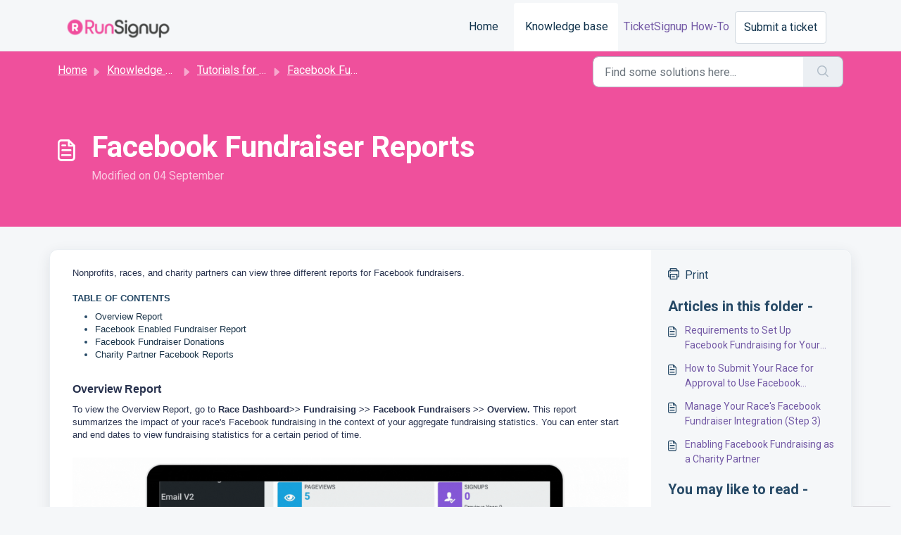

--- FILE ---
content_type: text/html; charset=utf-8
request_url: https://help.runsignup.com/support/solutions/articles/17000096016-facebook-fundraiser-reports
body_size: 9963
content:
<!DOCTYPE html>
<html lang="en" data-date-format="non_us" dir="ltr">

<head>

  <meta name="csrf-param" content="authenticity_token" />
<meta name="csrf-token" content="1DtPrPmz5lnfgEJkzNFMdiWqqmiaOb8v5UGCUxll1gq1/9Ej3SerYQ1VwdL4cfhrPpuuEXs4hHnPVWpMXEhBIw==" />

  <link rel='shortcut icon' href='https://s3.amazonaws.com/cdn.freshdesk.com/data/helpdesk/attachments/production/17018316214/fav_icon/li5aOvXdPMOIjT5EXKzhpsAqaNMr0e_aMQ.png' />

  <!-- Title for the page -->
<title>Facebook Fundraising Reports - RunSignup</title>

<!-- Meta information -->

      <meta charset="utf-8" />
      <meta http-equiv="X-UA-Compatible" content="IE=edge,chrome=1" />
      <meta name="description" content= "View reports for Facebook Fundraising on GiveSignup" />
      <meta name="author" content= "" />
       <meta property="og:title" content="Facebook Fundraising Reports" />  <meta property="og:url" content="https://help.runsignup.com/support/solutions/articles/17000096016-facebook-fundraiser-reports" />  <meta property="og:description" content=" Nonprofits, races, and charity partners can view three different reports for Facebook fundraisers.      TABLE OF CONTENTS   Overview Report  Facebook Enabled Fundraiser Report   Facebook Fundraiser Donations  Charity Partner Facebook Reports     ..." />  <meta property="og:image" content="https://s3.amazonaws.com/cdn.freshdesk.com/data/helpdesk/attachments/production/17094500167/logo/pxEjS6IM441v8XC23JOs3x0s-dReXRIqXA.png?X-Amz-Algorithm=AWS4-HMAC-SHA256&amp;amp;X-Amz-Credential=AKIAS6FNSMY2XLZULJPI%2F20251215%2Fus-east-1%2Fs3%2Faws4_request&amp;amp;X-Amz-Date=20251215T094453Z&amp;amp;X-Amz-Expires=604800&amp;amp;X-Amz-SignedHeaders=host&amp;amp;X-Amz-Signature=04ce5be865fdf544353939d1286fe4d3cd695978af591543df706e0c0c0cf818" />  <meta property="og:site_name" content="RunSignup" />  <meta property="og:type" content="article" />  <meta name="twitter:title" content="Facebook Fundraising Reports" />  <meta name="twitter:url" content="https://help.runsignup.com/support/solutions/articles/17000096016-facebook-fundraiser-reports" />  <meta name="twitter:description" content=" Nonprofits, races, and charity partners can view three different reports for Facebook fundraisers.      TABLE OF CONTENTS   Overview Report  Facebook Enabled Fundraiser Report   Facebook Fundraiser Donations  Charity Partner Facebook Reports     ..." />  <meta name="twitter:image" content="https://s3.amazonaws.com/cdn.freshdesk.com/data/helpdesk/attachments/production/17094500167/logo/pxEjS6IM441v8XC23JOs3x0s-dReXRIqXA.png?X-Amz-Algorithm=AWS4-HMAC-SHA256&amp;amp;X-Amz-Credential=AKIAS6FNSMY2XLZULJPI%2F20251215%2Fus-east-1%2Fs3%2Faws4_request&amp;amp;X-Amz-Date=20251215T094453Z&amp;amp;X-Amz-Expires=604800&amp;amp;X-Amz-SignedHeaders=host&amp;amp;X-Amz-Signature=04ce5be865fdf544353939d1286fe4d3cd695978af591543df706e0c0c0cf818" />  <meta name="twitter:card" content="summary" />  <link rel="canonical" href="https://help.runsignup.com/support/solutions/articles/17000096016-facebook-fundraiser-reports" /> 

<!-- Responsive setting -->
<link rel="apple-touch-icon" href="https://s3.amazonaws.com/cdn.freshdesk.com/data/helpdesk/attachments/production/17018316214/fav_icon/li5aOvXdPMOIjT5EXKzhpsAqaNMr0e_aMQ.png" />
        <link rel="apple-touch-icon" sizes="72x72" href="https://s3.amazonaws.com/cdn.freshdesk.com/data/helpdesk/attachments/production/17018316214/fav_icon/li5aOvXdPMOIjT5EXKzhpsAqaNMr0e_aMQ.png" />
        <link rel="apple-touch-icon" sizes="114x114" href="https://s3.amazonaws.com/cdn.freshdesk.com/data/helpdesk/attachments/production/17018316214/fav_icon/li5aOvXdPMOIjT5EXKzhpsAqaNMr0e_aMQ.png" />
        <link rel="apple-touch-icon" sizes="144x144" href="https://s3.amazonaws.com/cdn.freshdesk.com/data/helpdesk/attachments/production/17018316214/fav_icon/li5aOvXdPMOIjT5EXKzhpsAqaNMr0e_aMQ.png" />
        <meta name="viewport" content="width=device-width, initial-scale=1.0, maximum-scale=5.0, user-scalable=yes" /> 

  <link rel="icon" href="https://s3.amazonaws.com/cdn.freshdesk.com/data/helpdesk/attachments/production/17018316214/fav_icon/li5aOvXdPMOIjT5EXKzhpsAqaNMr0e_aMQ.png" />

  <link rel="stylesheet" href="/assets/cdn/portal/styles/theme.css?FD003" nonce="sX/q/G9bHLbGhcXXnucmtQ=="/>

  <style type="text/css" nonce="sX/q/G9bHLbGhcXXnucmtQ=="> /* theme */ .portal--light {
              --fw-body-bg: #F5F7F9;
              --fw-header-bg: #F5F7F9;
              --fw-header-text-color: #12344D;
              --fw-helpcenter-bg: #ef509c;
              --fw-helpcenter-text-color: #FFFFFF;
              --fw-footer-bg: #ef509c;
              --fw-footer-text-color: #12344D;
              --fw-tab-active-color: #FFFFFF;
              --fw-tab-active-text-color: #12344D;
              --fw-tab-hover-color: #c8bfdd;
              --fw-tab-hover-text-color: #12344D;
              --fw-btn-background: #FFFFFF;
              --fw-btn-text-color: #12344D;
              --fw-btn-primary-background: #745aa6;
              --fw-btn-primary-text-color: #FFFFFF;
              --fw-baseFont: Roboto;
              --fw-textColor: #264966;
              --fw-headingsFont: Roboto;
              --fw-linkColor: #745aa6;
              --fw-linkColorHover: #021519;
              --fw-inputFocusRingColor: #EBEFF3;
              --fw-formInputFocusColor: #EBEFF3;
              --fw-card-bg: #FFFFFF;
              --fw-card-fg: #745aa6;
              --fw-card-border-color: #EBEFF3;
              --fw-nonResponsive: #F5F7F9;
              --bs-body-font-family: Roboto;
    } </style>

    <style type="text/css" nonce="sX/q/G9bHLbGhcXXnucmtQ==">
      .fw-folder > div:first-child > a {
 	pointer-events:none;
}
.fw-folder > div:first-child:hover,
.info h2 a:hover{
 	opacity:.5;
}
.fw-folder ul {
 	max-height:0;
  overflow:hidden;
  transition: all .5s ease-in-out;
}
.fw-folder.expanded ul{
 	max-height:200vh;
  padding-top:1.5rem;
  padding-bottom:2rem;
  position:relative;
}
.fw-folder .close-btn{
  font-style:italic;
  position:absolute;
  left:0;
  bottom:-5px;
  display:none;
}
.fw-folder .close-btn:hover{
  color:#000;
}
.fw-folder.expanded .close-btn{
  display:block;
}
.fw-category-wrapper .fw-section-content .fw-folder:first-child, .fw-category-wrapper .fw-section-content .fw-folder:nth-child(2) {
    padding-top: 1.5rem;
    padding-bottom: 1.5rem;
}
@media (min-width: 768px){
  .fw-folder.col-md-6 {
    width: 100%!important;
  }
  .fw-category-wrapper .fw-section-content .fw-folder:nth-child(2n) {
    padding-left: 0;
  }
  .fw-category-wrapper .fw-section-content .fw-folder:last-child, .fw-category-wrapper .fw-section-content .fw-folder:last-child:nth-child(2n), .fw-category-wrapper .fw-section-content .fw-folder:nth-last-child(2):nth-child(odd){
  	border-bottom: 1px solid var(--fw-inputFocusRingColor);
  }
  .fw-folder ul.two-col{
    column-count:2;
  }
}
.fs-28,
.info h2 a{
  font-size:28px;
}
    </style>
  <link href='https://fonts.googleapis.com/css?family=Roboto:regular,italic,500,700,700italic' rel='stylesheet' type='text/css' nonce='sX/q/G9bHLbGhcXXnucmtQ=='>

  <script type="text/javascript" nonce="sX/q/G9bHLbGhcXXnucmtQ==">
    window.cspNonce = "sX/q/G9bHLbGhcXXnucmtQ==";
  </script>

  <script src="/assets/cdn/portal/scripts/nonce.js" nonce="sX/q/G9bHLbGhcXXnucmtQ=="></script>

  <script src="/assets/cdn/portal/vendor.js" nonce="sX/q/G9bHLbGhcXXnucmtQ=="></script>

  <script src="/assets/cdn/portal/scripts/head.js" nonce="sX/q/G9bHLbGhcXXnucmtQ=="></script>

  <script type="text/javascript" nonce="sX/q/G9bHLbGhcXXnucmtQ==">
      window.store = {};
window.store = {
  assetPath: "/assets/cdn/portal/",
  defaultLocale: "en",
  currentLocale: "en",
  currentPageName: "article_view",
  portal: {"id":17000037757,"name":"RunSignup","product_id":17000001839},
  portalAccess: {"hasSolutions":true,"hasForums":false,"hasTickets":false,"accessCount":1},
  account: {"id":423626,"name":"RunSignUp Support","time_zone":"Eastern Time (US & Canada)","companies":[]},
  vault_service: {"url":"https://vault-service.freshworks.com/data","max_try":2,"product_name":"fd"},
  blockedExtensions: "",
  allowedExtensions: "",
  search: {"all":"/support/search","solutions":"/support/search/solutions","topics":"/support/search/topics","tickets":"/support/search/tickets"},
  portalLaunchParty: {
    enableStrictSearch: false,
    ticketFragmentsEnabled: false,
    homepageNavAccessibilityEnabled: false,
    channelIdentifierFieldsEnabled: false,
  },
    article:{
      id: "17000096016",
    },





    marketplace: {"token":"eyJ0eXAiOiJKV1QiLCJhbGciOiJIUzI1NiJ9.[base64].x51Rc_HWJ0ExzsR_bz049mv4oR1lsNlI-ZCGC_i6urU","data_pipe_key":"634cd594466a52fa53c54b5b34779134","region":"us","org_domain":"runsignup.myfreshworks.com"},

  pod: "us-east-1",
  region: "US",
};
  </script>


</head>

<body class="portal portal--light  ">
  
  <header class="container-fluid px-0 fw-nav-wrapper fixed-top">
  <section class="bg-light container-fluid">
    <div class="container">
      <a  id="" href="#fw-main-content" class="visually-hidden visually-hidden-focusable p-8 my-12 btn btn-outline-primary"

>Skip to main content</a>
    </div>
  </section>

  
    <section class="container">
      <nav class="navbar navbar-expand-xl navbar-light px-0 py-8 pt-xl-4 pb-xl-0">
        

    <a class="navbar-brand d-flex align-items-center" href="https://www.runsignup.com">
      <img data-src="https://s3.amazonaws.com/cdn.freshdesk.com/data/helpdesk/attachments/production/17094500167/logo/pxEjS6IM441v8XC23JOs3x0s-dReXRIqXA.png" loading="lazy" alt="Freshworks Logo" class="lazyload d-inline-block align-top me-4 fw-brand-logo" />
      <div class="fs-22 semi-bold fw-brand-name ms-4" title=""></div>
   </a>


        <button class="navbar-toggler collapsed" type="button" data-bs-toggle="collapse" data-bs-target="#navbarContent" aria-controls="navbarContent" aria-expanded="false" aria-label="Toggle navigation" id="navbarContentToggler">
  <span class="icon-bar"></span>
  <span class="icon-bar"></span>
  <span class="icon-bar"></span>
</button>

        <div class="collapse navbar-collapse" id="navbarContent">
          <ul class="navbar-nav ms-auto mt-64 mt-xl-0">
            
              <li class="nav-item ">
                <a href="/support/home" class="nav-link">
                  <span class="d-md-none icon-home"></span> Home
                </a>
              </li>
            
              <li class="nav-item active">
                <a href="/support/solutions" class="nav-link">
                  <span class="d-md-none icon-solutions"></span> Knowledge base
                </a>
              </li>
            
             <li class="nav-item no-hover">
           		 <a href="https://help.ticketsignup.io/support/home">TicketSignup How-To </a> 
            <li class="nav-item no-hover">
              <a  id="" href="/support/tickets/new" class="btn fw-secondary-button"

>Submit a ticket</a>
            </li>
          </ul>
          <ul class="navbar-nav flex-row align-items-center ps-8 fw-nav-dropdown-wrapper">
           
            <li class="nav-item dropdown no-hover ms-auto">
             
            </li>
          </ul>
        </div>
      </nav>
    </section>
    <div class="nav-overlay d-none"></div>
  
</header>



<main class="fw-main-wrapper" id="fw-main-content">
    <section class="fw-sticky fw-searchbar-wrapper">
    <div class="container">
      <div class="row align-items-center py-8">
       <div class="col-md-6">
         <nav aria-label="breadcrumb">
    <ol class="breadcrumb">
        
          
            
              <li class="breadcrumb-item"><a href="/support/home">Home</a></li>
            
          
            
              <li class="breadcrumb-item breadcrumb-center-item d-none d-lg-inline-block"><a href="/support/solutions">Knowledge base</a></li>
            
          
            
              <li class="breadcrumb-item breadcrumb-center-item d-none d-lg-inline-block"><a href="/support/solutions/17000080448">Tutorials for Directors</a></li>
            
          
            
              <li class="breadcrumb-item breadcrumb-center-item d-none d-lg-inline-block"><a href="/support/solutions/folders/17000135284">Facebook Fundraising</a></li>
            
          
            
              <li class="breadcrumb-item fw-more-items d-lg-none">
                <a href="#" class="dropdown-toggle" data-bs-toggle="dropdown" aria-label="Liquid error: can&#39;t modify frozen String: &quot;Translation missing: en.portal_translations.more_links&quot;" aria-haspopup="true" aria-expanded="false">
                  ...
                </a>
                <ul class="dropdown-menu">
                  
                    
                  
                    
                      <li><a href="/support/solutions">Knowledge base</a></li>
                    
                  
                    
                      <li><a href="/support/solutions/17000080448">Tutorials for Directors</a></li>
                    
                  
                    
                      <li><a href="/support/solutions/folders/17000135284">Facebook Fundraising</a></li>
                    
                  
                    
                  
                </ul>
              </li>
              <li class="breadcrumb-item breadcrumb-active-item d-lg-none" aria-current="page">Facebook Fundraiser Reports</li>
            
          
        
    </ol>
</nav>

        </div>
        <div class="col-md-4 ms-auto">
          
<form action="/support/search/solutions" id="fw-search-form" data-current-tab="solutions">
  <div class="form-group fw-search  my-0">
    <div class="input-group">
      <input type="text" class="form-control" id="searchInput" name="term" value="" placeholder="Find some solutions here..." autocomplete="off" aria-label="Find some solutions here...">
      <button class="btn px-20 input-group-text" id="btnSearch" type="submit" aria-label="Search"><span class="icon-search"></span></button>
    </div>

    <div class="visually-hidden">
      <span id="srSearchUpdateMessage" aria-live="polite"></span>
    </div>

    <div class="fw-autocomplete-wrapper box-shadow bg-light br-8 p-16 d-none">
      <div class="fw-autocomplete-header " role="tablist">
        <button class="fw-search-tab " data-tab="all" role="tab" aria-selected="false">
          All
        </button>
        
          <button class="fw-search-tab fw-active-search-tab" data-tab="solutions" role="tab" aria-selected="true">
            Articles
          </button>
        
        
        
      </div>

      <div class="fw-loading my-80 d-none"></div>

      <div class="fw-autocomplete-focus">

        <div class="fw-recent-search">
          <div class="fw-recent-title d-none row align-items-center">
            <div class="col-8 fs-20 semi-bold"><span class="icon-recent me-8"></span>Recent Searches</div>
            <div class="col-4 px-0 text-end"><button class="btn btn-link fw-clear-all">Clear all</button></div>
          </div>
          <p class="ps-32 fw-no-recent-searches mb-16 d-none">No recent searches</p>
          <ul class="fw-no-bullet fw-recent-searches mb-16 d-none"></ul>
        </div>

        <div class="fw-popular-articles-search">
          <p class="fs-20 semi-bold fw-popular-title d-none"><span class="icon-article me-8"></span> Popular Articles</p>
          <ul class="fw-no-bullet fw-popular-topics d-none"></ul>
        </div>

        <div class="fw-solutions-search-results fw-results d-none">
          <hr class="mt-24" />
          <div class="fw-solutions-search-results-title row align-items-center">
            <div class="col-8 fs-20 semi-bold"><span class="icon-article me-8"></span>Articles</div>
            <div class="col-4 px-0 text-end"><a class="btn btn-link fw-view-all fw-solutions-view-all" href="/support/search/solutions">View all</a></div>
          </div>
          <ul class="fw-no-bullet fw-search-results fw-solutions-search-results-container"></ul>
        </div>

        <div class="fw-topics-search-results fw-results d-none">
          <hr class="mt-24" />
          <div class="fw-topics-search-results-title row align-items-center">
            <div class="col-8 fs-20 semi-bold"><span class="icon-topic me-8"></span>Topics</div>
            <div class="col-4 px-0 text-end"><a class="btn btn-link fw-view-all fw-topics-view-all" href="/support/search/topics">View all</a></div>
          </div>
          <ul class="fw-no-bullet fw-search-results fw-topics-search-results-container"></ul>
        </div>

        <div class="fw-tickets-search-results fw-results d-none">
          <hr class="mt-24" />
          <div class="fw-tickets-search-results-title row align-items-center">
            <div class="col-8 fs-20 semi-bold"><span class="icon-ticket me-8"></span>Tickets</div>
            <div class="col-4 px-0 text-end"><a class="btn btn-link fw-view-all fw-tickets-view-all" href="/support/search/tickets">View all</a></div>
          </div>
          <ul class="fw-no-bullet fw-search-results fw-tickets-search-results-container"></ul>
        </div>
      </div>

      <div class="fw-autocomplete-noresults d-none text-center py-40">
        <img src="/assets/cdn/portal/images/no-results.png" class="img-fluid fw-no-results-img" alt="no results" />
        <p class="mt-24 text-secondary">Sorry! nothing found for <br /> <span id="input_term"></span></p>
      </div>
    </div>
  </div>
</form>

        </div>
      </div>
    </div>
  </section>
  <section class="container-fluid px-0 fw-page-title-wrapper">
    <div class="container">
      <div class="py-24 py-lg-60 mx-0 fw-search-meta-info g-0">
        <div class="fw-icon-holder pe-8">
          <span class="icon-article"></span>
        </div>
        <div class="text-start">
          <h1 class="fw-page-title">Facebook Fundraiser Reports</h1>
          <p class="line-clamp-2 fw-meta-info">Modified on 04 September
        </div>
      </div>
    </div>
  </section>

  <section class="container-fluid pt-32 pb-60">
    <div class="container fw-wrapper-shadow px-0 bg-light">
       <div class="alert alert-with-close notice hide" id="noticeajax"></div> 
      <div class="row mx-0 g-0">
        <div class="col-lg-9 fw-content-wrapper mb-16 mb-lg-0">
          <div class="fw-content fw-content--single-article line-numbers">
            <p><span dir="ltr" style="font-family: Arial, Helvetica, sans-serif; font-size: 13px; color: rgb(40, 50, 78);">Nonprofits, races, and charity partners can view three different reports for Facebook fundraisers.&nbsp;</span></p><p style="font-family: Arial, Helvetica, sans-serif;"><span style="font-family: Arial,Helvetica,sans-serif;"><br></span></p><p class="fd-toc" style="font-family: Arial, Helvetica, sans-serif;"><span style="font-family: Arial,Helvetica,sans-serif;"><strong>TABLE OF CONTENTS</strong></span></p><ul style="font-family: Arial, Helvetica, sans-serif;"><li><span style="font-family: Arial,Helvetica,sans-serif;"><a dir="ltr" href="https://help.runsignup.com/support/solutions/articles/17000096016-facebook-fundraiser-reports#:~:text=Partner%20Facebook%20Reports-,Overview%20Report,certain%20period%20of%20time.,-The%20report%20displays">Overview Report</a></span></li><li dir="ltr"><span style="font-family: Arial,Helvetica,sans-serif;"><a href="https://help.runsignup.com/support/solutions/articles/17000096016-facebook-fundraiser-reports#:~:text=Facebook%20Enabled%20Fundraisers,at%20the%20top%3A">Facebook Enabled Fundraiser Report&nbsp;</a></span></li><li dir="ltr"><span style="font-family: Arial,Helvetica,sans-serif;"><a dir="ltr" href="https://help.runsignup.com/support/solutions/articles/17000096016-facebook-fundraiser-reports#:~:text=amount%20on%20RunSignup%3A-,Facebook%20Fundraiser%20Donations,find%20a%20specific%20donation%3A,-This%20report%20shows">Facebook Fundraiser Donations</a></span></li><li dir="ltr"><span style="font-family: Arial,Helvetica,sans-serif;"><a dir="ltr" href="https://help.runsignup.com/support/solutions/articles/17000096016-facebook-fundraiser-reports#:~:text=RunSignup%20and%20Facebook.-,Charity%20Partner%20Facebook%20Reports,column%20in%20their%20reports.,-Print">Charity Partner Facebook Reports</a></span></li></ul><p style="font-family: Arial, Helvetica, sans-serif;"><span style="font-family: Arial,Helvetica,sans-serif;"><br></span></p><h2 id="Overview-Report" style="font-family: Arial, Helvetica, sans-serif;"><span style="font-family: Arial,Helvetica,sans-serif;"><span style="color: rgb(40, 50, 78);"><span style="font-size: 16px;"><strong>Overview Report</strong></span></span></span></h2><p style="font-family: Arial, Helvetica, sans-serif;"><span style="font-family: Arial,Helvetica,sans-serif;"><span style="color: rgb(40, 50, 78);"><span style="font-size: 13px;">To view the Overview Report, go to <strong dir="ltr">Race Dashboard&gt;&gt; Fundraising &gt;&gt; Facebook Fundraisers &gt;&gt; Overview.&nbsp;</strong>This report summarizes the impact of your race's Facebook fundraising in the context of your aggregate fundraising statistics. You can enter start and end dates to view fundraising statistics for a certain period of time.&nbsp;</span></span></span></p><p style="font-family: Arial, Helvetica, sans-serif;"><span style="font-family: Arial,Helvetica,sans-serif;"><br></span></p><p style="font-family: Arial, Helvetica, sans-serif;"><span style="font-family: Arial,Helvetica,sans-serif;"><img src="https://s3.amazonaws.com/cdn.freshdesk.com/data/helpdesk/attachments/production/17111339646/original/EaiXp_po24mYPzLQ4Odjhz3PXpgk1M4l8Q.gif?1693853224" style="width: auto;" class="fr-fil fr-dib" data-attachment="[object Object]" data-id="17111339646"></span></p><p style="font-family: Arial, Helvetica, sans-serif;"><span style="font-family: Arial,Helvetica,sans-serif;"><span style="color: rgb(40, 50, 78);"><span style="font-size: 13px;"><br></span></span></span></p><p style="font-family: Arial, Helvetica, sans-serif;"><span style="font-family: Arial,Helvetica,sans-serif;"><span style="color: rgb(40, 50, 78);"><span style="font-size: 13px;">The report displays as a series of tiles:</span></span></span></p><p style="font-family: Arial, Helvetica, sans-serif;"><span style="font-family: Arial,Helvetica,sans-serif;"><br></span></p><p style="font-family: Arial, Helvetica, sans-serif;"><span style="font-family: Arial,Helvetica,sans-serif;"><span style="color: rgb(40, 50, 78);"><span style="font-size: 13px;"><img src="https://s3.amazonaws.com/cdn.freshdesk.com/data/helpdesk/attachments/production/17111339596/original/l7bQgwdeqKTbgpeWBZ5NdGdk0hrvy1afAQ.png?1693853073" style="width: auto;" class="fr-fil fr-dib" data-attachment="[object Object]" data-id="17111339596"></span></span></span></p><p style="font-family: Arial, Helvetica, sans-serif;"><span style="font-family: Arial,Helvetica,sans-serif;"><br></span></p><ul style="font-family: Arial, Helvetica, sans-serif;"><li><span style="font-family: Arial,Helvetica,sans-serif;"><span style="color: rgb(40, 50, 78);"><span style="font-size: 13px;">The <strong>effective processing rate&nbsp;</strong>is the percentage of donation revenue that your nonprofit is actually paying. Since Facebook covers processing fees for all donations made on Facebook, this gives you an idea of how much your nonprofit saves with our free Facebook Fundraiser integration.</span></span></span></li><li><span style="font-family: Arial,Helvetica,sans-serif;"><span style="color: rgb(40, 50, 78);"><span style="font-size: 13px;">The <strong>Total Amount Fundraised&nbsp;</strong>tile shows the numbers for Facebook fundraising next to the RunSignup fundraising total, so you can compare the two numbers and evaluate the impact of Facebook fundraising.&nbsp;</span></span></span></li><li><span style="font-family: Arial,Helvetica,sans-serif;"><span style="color: rgb(40, 50, 78);"><span style="font-size: 13px;"><span dir="ltr" style="font-weight: 400; text-align: left; text-indent: 0px;"><strong dir="ltr">Total Fundraiser Donations</strong> shows the number of donations made broken down by the number of donations from Facebook Fundraisers and the number of donations made on RunSignup.&nbsp;</span></span></span></span></li><li><span style="font-family: Arial,Helvetica,sans-serif;"><span style="color: rgb(40, 50, 78);"><span style="font-size: 13px;"><span style="font-weight: 400; text-align: left; text-indent: 0px;"><strong dir="ltr">Individual Fundraisers&nbsp;</strong><span style="font-weight: 400; text-align: left; text-indent: 0px;">The number at the top of the tile shows your total number of individual fundraisers. Below you will find the number of individual fundraisers who created a synced Facebook Fundraiser, as well as the overall percentage of individual fundraisers with linked Facebook Fundraisers.</span></span></span></span></span></li></ul><p><span style="font-family: Arial,Helvetica,sans-serif;"><span style="color: rgb(40, 50, 78);"><span style="font-size: 13px;"><span style="font-weight: 400; text-align: left; text-indent: 0px;"><span dir="ltr" style="font-weight: 400; text-align: left; text-indent: 0px;"><br></span></span></span></span></span></p><p style="font-family: Arial, Helvetica, sans-serif;"><span style="font-family: Arial,Helvetica,sans-serif;"><span style="color: rgb(40, 50, 78);"><span style="font-size: 13px;"><br></span></span></span></p><h3 id="Facebook-Enabled-Fundraisers-Report" style="font-family: Arial, Helvetica, sans-serif;"><span style="font-family: Arial,Helvetica,sans-serif;"><span style="color: rgb(40, 50, 78);"><span style="font-size: 16px;"><strong dir="ltr">Facebook Enabled Fundraisers Report</strong></span></span></span></h3><p style="font-family: Arial, Helvetica, sans-serif;"><span style="font-family: Arial,Helvetica,sans-serif;"><span style="color: rgb(40, 50, 78);"><span style="font-size: 13px;">To view this report, go to <strong dir="ltr">Race Dashboard &gt;&gt; Fundraising &gt;&gt; Facebook Fundraisers &gt;&gt; Enabled Fundraisers.&nbsp;</strong>This report displays a list of all your fundraisers who are using Facebook. You can search for a certain person, sort by dates, or display only fundraisers who have raised a certain amount using the search fields at the top:</span></span></span></p><p style="font-family: Arial, Helvetica, sans-serif;"><span style="font-family: Arial,Helvetica,sans-serif;"><br></span></p><p><span style="font-family: Arial,Helvetica,sans-serif;"><img src="https://s3.amazonaws.com/cdn.freshdesk.com/data/helpdesk/attachments/production/17111340024/original/-UFaXRnUCpcR_9FcngjXCqgg2KuzlVEQYA.gif?1693854265" style="width: auto;" class="fr-fil fr-dib" data-attachment="[object Object]" data-id="17111340024"></span></p><p style="font-family: Arial, Helvetica, sans-serif;"><span style="font-family: Arial,Helvetica,sans-serif;"><span style="color: rgb(40, 50, 78);"><span style="font-size: 13px;">Below, you can view a list of fundraisers with their information. This includes their total amount raised on Facebook and total amount on RunSignup:&nbsp;</span></span></span></p><p style="font-family: Arial, Helvetica, sans-serif;"><span style="font-family: Arial,Helvetica,sans-serif;"><br></span></p><p style="font-family: Arial, Helvetica, sans-serif;"><span style="font-family: Arial,Helvetica,sans-serif;"><img src="https://s3.amazonaws.com/cdn.freshdesk.com/data/helpdesk/attachments/production/17111339853/original/YkFuISdA1yU-bSYn7UdBiDeToeiIs3fvng.png?1693853724" style="width: auto;" class="fr-fil fr-dib" data-id="17111339853"></span></p><p style="font-family: Arial, Helvetica, sans-serif;"><span style="font-family: Arial,Helvetica,sans-serif;"><br></span></p><h3 id="Facebook-Fundraiser-Donations" style="font-family: Arial, Helvetica, sans-serif;"><span style="font-family: Arial,Helvetica,sans-serif;"><span style="color: rgb(40, 50, 78);"><span style="font-size: 16px;"><strong>Facebook Fundraiser Donations</strong></span></span></span></h3><p style="font-family: Arial, Helvetica, sans-serif;"><span style="font-family: Arial,Helvetica,sans-serif;"><span style="color: rgb(40, 50, 78);"><span style="font-size: 13px;">To view this report, go to <strong dir="ltr">Race Dashboard &gt;&gt; Fundraising &gt;&gt; Facebook Fundraisers &gt;&gt; &nbsp;Fundraiser Donations.&nbsp;</strong>This report shows all Facebook donations made to your race's connected fundraisers. You can search at the top for date ranges, donation minimums and maximums, and the Facebook Donation ID in order to find a specific donation:</span></span></span></p><p><br></p><p><img src="https://s3.amazonaws.com/cdn.freshdesk.com/data/helpdesk/attachments/production/17111340201/original/G1mVnhXFtJFrUdRBFD8I3KWZZvKqtdhefA.gif?1693854915" style="width: auto;" class="fr-fil fr-dib" data-attachment="[object Object]" data-id="17111340201"></p><p style="font-family: Arial, Helvetica, sans-serif;"><span style="font-family: Arial,Helvetica,sans-serif;"><span style="color: rgb(40, 50, 78);"><span style="font-size: 13px;"><span dir="ltr" style="font-weight: 400; text-align: start; text-indent: 0px;">This report shows not only the date and time that the Facebook donation was made, but also the Facebook Donation ID. This gives your team another field that can be used for reconciliation and allocation of Facebook donations. You can easily <strong>download the report as a CSV,</strong> and use hyperlinks to immediately access any individual’s fundraising page on RunSignup and Facebook.</span></span></span></span></p><p style="font-family: Arial, Helvetica, sans-serif;"><span style="font-family: Arial,Helvetica,sans-serif;"><br></span></p><p style="font-family: Arial, Helvetica, sans-serif;"><span style="font-family: Arial,Helvetica,sans-serif;"><span style="color: rgb(40, 50, 78);"><span style="font-size: 13px;"><img src="https://s3.amazonaws.com/cdn.freshdesk.com/data/helpdesk/attachments/production/17049671703/original/xCSiUzPTk9x1QngWSx7-P6Z9qcgFVjkmIg.png?1571065657" style="width: auto;" class="fr-fic fr-fil fr-dib" data-attachment="[object Object]" data-id="17049671703"></span></span></span></p><h3 id="​" style="box-sizing: border-box; border: 0px; font-family: Arial, Helvetica, sans-serif; font-size: 18px; font-weight: 400; line-height: 32.4px; margin-bottom: 1.1em; margin-left: 0px; padding: 0px; color: rgb(76, 76, 76); overflow-wrap: break-word; text-align: start; text-indent: 0px;"><br></h3><h3 id="Charity-Partner-Facebook-Reports&nbsp;" style="box-sizing: border-box; border: 0px; font-family: Arial, Helvetica, sans-serif; font-size: 18px; font-weight: 400; line-height: 32.4px; margin-bottom: 1.1em; margin-left: 0px; padding: 0px; color: rgb(76, 76, 76); overflow-wrap: break-word; text-align: start; text-indent: 0px;"><span style="font-family: Arial,Helvetica,sans-serif;"><span style="color: rgb(40, 50, 78);"><span style="font-size: 16px;"><strong>Charity Partner Facebook Reports&nbsp;</strong></span></span></span></h3><p style="font-family: Arial, Helvetica, sans-serif;"><span dir="ltr" style="font-family: Arial,Helvetica,sans-serif;">Charity Partners can view Facebook fundraising reports through <strong>Charity Partner Dashboard &gt;&gt; Facebook Fundraising &gt;&gt; Fundraiser Donations</strong>. The reports will look the same as reports for races, except that Charity Partners can see a Race Name column in their reports.</span></p><p><br></p><p><img src="https://s3.amazonaws.com/cdn.freshdesk.com/data/helpdesk/attachments/production/17111340245/original/rCk4ETReGd5kNS0A8qZ5ruCAQ7cMbFMGfA.gif?1693855144" style="width: auto;" class="fr-fil fr-dib" data-attachment="[object Object]" data-id="17111340245"></p>
            

<script type="text/javascript" nonce="sX/q/G9bHLbGhcXXnucmtQ==">
  document.querySelectorAll('.portal-attachment-thumbnail-img').forEach(function(img) {
    img.addEventListener('error', function () {
      attachment_error_image(this);
    });
  });

  const attachment_error_image = (attachment) => {
    const parentElement = attachment.parentElement;
    const defaultIcon = `<span class="icon-file-empty"></span><span class="fw-attachment-ext">${escapeHtml(attachment.dataset.extension)}</span>`;
    parentElement.innerHTML = defaultIcon;
  };
</script>
          </div>
          
        </div>

        <div class="col-lg-3 fw-sidebar-wrapper">
          <aside class="bg-grey fw-sidebar">
            <div class="print mb-20">
             <a href="javascript:print()"><span class="icon-print pe-8"></span>Print</a>
            </div>

            <section class="mb-20">
              <h2 class="mb-12 fs-20 semi-bold">Articles in this folder -</h2>
              <ul class="fw-no-bullet">
                
                 <li>
                  <a  id="" href="/support/solutions/articles/17000093082-requirements-to-set-up-facebook-fundraising-for-your-event-step-1-" class="fw-article"

>Requirements to Set Up Facebook Fundraising for Your Event (Step 1)</a>
                 </li>
                
                 <li>
                  <a  id="" href="/support/solutions/articles/17000093083-how-to-submit-your-race-for-approval-to-use-facebook-fundraising-step-2-" class="fw-article"

>How to Submit Your Race for Approval to Use Facebook Fundraising (Step 2)</a>
                 </li>
                
                 <li>
                  <a  id="" href="/support/solutions/articles/17000093084-manage-your-race-s-facebook-fundraiser-integration-step-3-" class="fw-article"

>Manage Your Race&#39;s Facebook Fundraiser Integration (Step 3)</a>
                 </li>
                
                 <li>
                  <a  id="" href="/support/solutions/articles/17000093085-enabling-facebook-fundraising-as-a-charity-partner" class="fw-article"

>Enabling Facebook Fundraising as a Charity Partner</a>
                 </li>
                
              </ul>
            </section>

            
              <section class="mb-20">
                <h2 class="mb-12 fs-20 semi-bold">You may like to read -</h2>
                <ul class="fw-no-bullet">
                  
                   <li>
                    <a  id="" href="/support/solutions/articles/17000124727-facebook-fundraising-management-and-reports" class="fw-article"

>Facebook Fundraising Management and Reports</a>
                   </li>
                  
                   <li>
                    <a  id="" href="/support/solutions/articles/17000093084-manage-your-race-s-facebook-fundraiser-integration-step-3-" class="fw-article"

>Manage Your Race&#39;s Facebook Fundraiser Integration (Step 3)</a>
                   </li>
                  
                   <li>
                    <a  id="" href="/support/solutions/articles/17000124730-charity-management-dashboard-overview" class="fw-article"

>Charity Management Dashboard Overview</a>
                   </li>
                  
                   <li>
                    <a  id="" href="/support/solutions/articles/17000101001-auto-charge-fundraisers-who-don-t-meet-fundraising-minimums" class="fw-article"

>Auto-Charge Fundraisers Who Don&#39;t Meet Fundraising Minimums</a>
                   </li>
                  
                </ul>
              </section>
            
          </aside>
        </div>
      </div>
    </div>
  </section>
  <div class="modal fade fw-lightbox-gallery">
  <div class="fw-modal-close">
    <button class="btn btn-light py-8" data-bs-dismiss="modal" aria-label="Close preview"><strong>X</strong></button>
  </div>
  <div class="modal-dialog modal-dialog-centered modal-xl">
    <div class="modal-content align-items-center border-0">
      <div class="fw-loading d-none"></div>
      <img id="fw-lightbox-preview" class="d-none" alt="Preview">
    </div>
  </div>
  <div class="fw-lightbox-actions">
    <section id="fw-ligthbox-count" class="text-light mb-8">0 of 0</section>
    <a href="" class="fw-download btn btn-light py-8" aria-label="Download image"><span class="icon-download"></span></a>
    <button class="fw-prev btn btn-light py-8" aria-label="Previous image"><span class="icon-prev"></span></button>
    <button class="fw-next btn btn-light py-8" aria-label="Next image"><span class="icon-next"></span></button>
  </div>
</div>

</main>


 <footer class="container-fluid px-0">
   <section class="fw-contact-info">
     <p class="fw-contacts">
       
     </p>
   </section>
   <section class="fw-credit">
     <nav class="fw-laws">
        <span class="copyright-text">Helpdesk Software by</span>
<a  id="" href="https://www.freshworks.com/freshdesk/?utm_source=portal&utm_medium=reflink&utm_campaign=portal_reflink" class="fw-branding"

    target = "_blank"

>Freshdesk</a>
        <a  id="" href="" class="cookie-link"

    data-bs-toggle = "modal"

    data-bs-target = "#portal-cookie-info"

>Cookie policy</a>

<div class="modal fade" id="portal-cookie-info" tabindex="-1" role="dialog" aria-labelledby="portal-cookie-info" aria-hidden="true">
  <div class="modal-dialog" role="document">
    <div class="modal-content">
      <div class="modal-header">
          <h3 class="cookie-header">Why we love Cookies</h3>
          <button
  type="button"
  class="btn btn-close "
  
  
    data-bs-dismiss = "modal"
  
    aria-label = "Close"
  
  >
  
</button>
      </div>
      <div class="modal-body">
        <p>We use cookies to try and give you a better experience in Freshdesk. </p>
        <p>You can learn more about what kind of cookies we use, why, and how from our <a class='privacy-link' href='https://www.freshworks.com/privacy/' target='_blank'>Privacy policy</a>. If you hate cookies, or are just on a diet, you can disable them altogether too. Just note that the Freshdesk service is pretty big on some cookies (we love the choco-chip ones), and some portions of Freshdesk may not work properly if you disable cookies. </p>
        <p>We’ll also assume you agree to the way we use cookies and are ok with it as described in our <a class='privacy-link' href='https://www.freshworks.com/privacy/' target='_blank'>Privacy policy</a>, unless you choose to disable them altogether through your browser. </p>
      </div>
    </div>
  </div>
</div>
        
        
     </nav>
   </section>
 </footer>


<script defer src="https://cdn.customgpt.ai/js/chat.js"></script> <script defer> (function(){ function init(){ CustomGPT.init({ p_id:'65912', p_key:'3555bfece58e560c8e1fa0549110c33b' }) } document.readyState === 'complete' ? init() : window.addEventListener('load', init); })(); </script> 

  <img src='/support/solutions/articles/17000096016-facebook-fundraiser-reports/hit' class='d-none' alt='Article views count' aria-hidden='true'/>

  <div class="modal-backdrop fade d-none" id="overlay"></div>

  <script src="/assets/cdn/portal/scripts/bottom.js" nonce="sX/q/G9bHLbGhcXXnucmtQ=="></script>

  <script src="/assets/cdn/portal/scripts/locales/en.js" nonce="sX/q/G9bHLbGhcXXnucmtQ=="></script>


    <script src="/assets/cdn/portal/scripts/marketplace.js" nonce="sX/q/G9bHLbGhcXXnucmtQ==" async></script>

    <script src="/assets/cdn/portal/scripts/single-solution.js" nonce="sX/q/G9bHLbGhcXXnucmtQ=="></script>

  <script src="/assets/cdn/portal/scripts/integrations.js"  nonce="sX/q/G9bHLbGhcXXnucmtQ==" async></script>
  





</body>

</html>